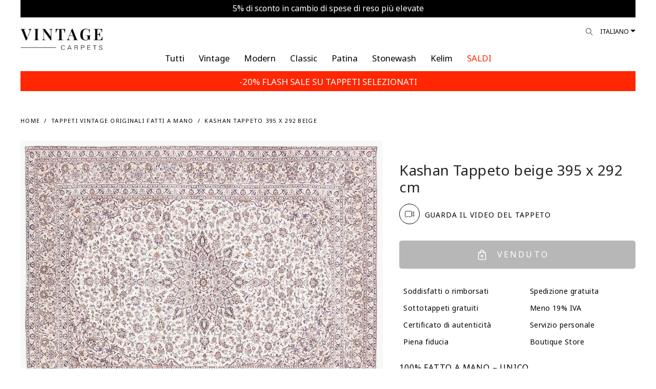

--- FILE ---
content_type: text/html; charset=utf-8
request_url: https://www.vintagecarpets.it/nain-tappeto-395x292-25793
body_size: 96092
content:
<!DOCTYPE html>
<!--[if IE]><![endif]-->
<!--[if IE 8 ]><html dir="ltr" lang="it" class="ie8"><![endif]-->
<!--[if IE 9 ]><html dir="ltr" lang="it" class="ie9"><![endif]-->
<!--[if (gt IE 9)|!(IE)]><!-->
<html dir="ltr" lang="it">
<!--<![endif]-->
<head>
	<meta charset="UTF-8"/>
    <meta name="viewport" content="width=device-width, initial-scale=1.0, maximum-scale=1.0, user-scalable=no, shrink-to-fit=no"/>
	<meta name="format-detection" content="telephone=no">
    <meta http-equiv="X-UA-Compatible" content="IE=edge">
    <meta name="robots" content="index, follow">
    
    <title>Kashan Tappeto 395 x 292</title>
    <base href="https://www.vintagecarpets.it/"/>
                        <meta property="og:title" content="Kashan Tappeto 395 x 292"/>
            <meta property="og:description" content=""/>
            <meta property="og:site_name" content="TAPPETI VINTAGE"/>
            <meta property="og:type" content="product"/>
            <meta property="og:image" content="https://www.vintagecarpets.com/image/cache/catalog/25520-26337/Vintage-perserteppich-25793-rot-1500x1950.jpg"/>
            <meta property="og:image:width" content="1500"/>
            <meta property="og:image:height" content="1950"/>
            <meta property="og:url" content="https://www.vintagecarpets.it/nain-tappeto-395x292-25793"/>
            <meta property="fb:app_id" content="364578584129977"/>
        
    <meta name="p:domain_verify" content="bb158c0de07fd482082c458f502da21f"/>
     
    <link rel="preconnect" href="https://fonts.googleapis.com">
	<link rel="preconnect" href="https://fonts.gstatic.com" crossorigin>
	<link href="https://fonts.googleapis.com/css2?family=Noto+Sans+Khojki&display=swap" rel="stylesheet">
    <link href="catalog/view/theme/vc/assets/css/custom.css?v=260131085121" rel="stylesheet">
    <link href="catalog/view/theme/vc/assets/css/update_style.css?v=260131085121" rel="stylesheet">
        <link href="catalog/view/javascript/A.easyzoom,,_easyzoom.css,,qv==1.2+jquery,,_swiper,,_css,,_swiper.min.css+jquery,,_swiper,,_css,,_opencart.css+jquery,,_magnific,,_magnific-popup.css+jquery,,_datetimepicker,,_bootstrap-datetimepicker.min.css,Mcc.IlZ658n7ah.css.pagespeed.cf.gYpdD4a8FS.css" type="text/css" rel="stylesheet" media="screen"/>
        
        
        
        
    	<script data-rocket-src="https://cdnjs.cloudflare.com/ajax/libs/jquery/3.3.1/jquery.min.js" type="text/rocketscript"></script>
	<script crossorigin="anonymous" data-search-pseudo-elements data-rocket-src="https://kit.fontawesome.com/1f94a9ac53.js" type="text/rocketscript"></script>
        <script data-rocket-src="catalog/view/javascript/easyzoom/easyzoom.js?v=1.2" type="text/rocketscript"></script>
        <script data-rocket-src="catalog/view/javascript/jquery/swiper/js/swiper.jquery.js" type="text/rocketscript"></script>
        <script data-rocket-src="catalog/view/javascript/jquery/magnific/jquery.magnific-popup.min.js" type="text/rocketscript"></script>
        <script data-rocket-src="catalog/view/javascript/jquery/datetimepicker/moment/moment.min.js" type="text/rocketscript"></script>
        <script data-rocket-src="catalog/view/javascript/jquery/datetimepicker/moment/moment-with-locales.min.js" type="text/rocketscript"></script>
        <script data-rocket-src="catalog/view/javascript/jquery/datetimepicker/bootstrap-datetimepicker.min.js" type="text/rocketscript"></script>
            <link href="https://www.vintagecarpets.it/nain-tappeto-395x292-25793" rel="canonical"/>
        <link href="https://www.vintagecarpets.it/image/catalog/xfavicon.png.pagespeed.ic.w5UULt6eBp.webp" rel="icon"/>
        <link href="image/icons/xapple-touch-icon.png.pagespeed.ic.oiUSG8Ejbp.webp" rel="apple-touch-icon"/>
    <link href="image/icons/xapple-touch-icon-152x152.png.pagespeed.ic.huuokZwWRT.webp" rel="apple-touch-icon" sizes="152x152"/>
    <link href="image/icons/xapple-touch-icon-167x167.png.pagespeed.ic.AUUdl5voD4.webp" rel="apple-touch-icon" sizes="167x167"/>
    <link href="image/icons/xapple-touch-icon-180x180.png.pagespeed.ic.OWJFEuYQna.webp" rel="apple-touch-icon" sizes="180x180"/>
    <link href="image/icons/xicon-hires.png.pagespeed.ic.xm5BaneR9R.webp" rel="icon" sizes="192x192"/>
    <link href="image/icons/xicon-normal.png.pagespeed.ic.a-ePmtU4tn.webp" rel="icon" sizes="128x128"/>
    			<!-- Google Tag Manager -->
	<script type="text/rocketscript">(function(w,d,s,l,i){w[l]=w[l]||[];w[l].push({'gtm.start':
	new Date().getTime(),event:'gtm.js'});var f=d.getElementsByTagName(s)[0],
	j=d.createElement(s),dl=l!='dataLayer'?'&l='+l:'';j.async=true;j.src=
	'https://www.googletagmanager.com/gtm.js?id='+i+dl;f.parentNode.insertBefore(j,f);
	})(window,document,'script','dataLayer','GTM-NF74TK');</script>
	<!-- End Google Tag Manager -->
	<!-- Google tag (gtag.js) -->
	<script async data-rocket-src="https://www.googletagmanager.com/gtag/js?id=G-5TK09E2DJQ" type="text/rocketscript"></script>
	<script type="text/rocketscript">
		window.dataLayer = window.dataLayer || [];
		function gtag(){dataLayer.push(arguments);}
		gtag('js', new Date());

		gtag('config', 'G-5TK09E2DJQ');
		gtag('config', 'AW-806733414');
	</script>
	    <!-- Facebook Domain Verification-->
    <meta name="facebook-domain-verification" content="a9o7t4v3qe7dgwprzwy8hbv5jk0z3v">
	<script type="text/rocketscript">!function(C,oo,k,ie,b,o,t){
		let a=C.scripts[0],c="en",d=C.createElement(ie),
		e=[/^\/([a-z]{2})([_-][a-z]{2})?(\/.*)?/g.exec(k),/^([a-z]{2})\./.exec(oo),
		/\.([a-z]{2,})$/.exec(oo)],f={at:"de",au:c,ca:c,cz:"cs",dk:"da",ee:"et",no:"nb",se:
		"sv",uk:c},g=0;for(g of e){e=g?g[1]:t;if(g)break}e=e.length!=2?t:e;e=f[e]?f[e]:e;d.
		id=b;d.src="https://consent.cookiebot.com/uc.js";d.dataset.cbid=o;d.dataset.
		culture=e;d.async=!0;a.parentNode.insertBefore(d,a)}(document,location.hostname,
		location.pathname,"script","Cookiebot","b71e17f8-7818-438a-a51d-dd3317b78ac4","it")
	</script>
	<!-- anees - moved scripts from footer.twig -->
	<script data-rocket-src="catalog/view/theme/vc/assets/js/popper.min.js" type="text/rocketscript"></script>
    <script data-rocket-src="catalog/view/theme/vc/assets/js/bootstrap.min.js" type="text/rocketscript"></script>
    <script data-rocket-src="catalog/view/theme/vc/assets/plugins/mmenu/mmenu.js" type="text/rocketscript"></script>
	<script data-rocket-src="catalog/view/javascript/common.js?v=6.03" type="text/rocketscript"></script>
	
</head>
<body class="loipon product_product">
	<!-- Google Tag Manager (noscript) -->
	<noscript><iframe data-src="https://www.googletagmanager.com/ns.html?id=GTM-NF74TK" height="0" width="0" style="display:none;visibility:hidden"></iframe></iframe></noscript>
	<!-- End Google Tag Manager (noscript) -->
	<div id="my-page">
				<div class="container-fluid">
		<div class="topbar_info_msg" style="width: 100%; padding: 0px; font-size: 16px; line-height: 16px; text-align: center; position: relative;">
			<div class="swiper-viewport" style="background: transparent;">
				<div id="slideshow_topbar_info" class="swiper-container">
					<div class="swiper-wrapper">
											<div class="swiper-slide text-center" style="background: #000000; padding: 6px 0px 12px; color: #ffffff; text-align: center;">
															<a class="topbar_msg agree2" style="color:#ffffff;" href="index.php?route=information/information/agree&amp;information_id=50">
									5% di sconto in cambio di spese di reso più elevate <i class="fa fa-angle-down"></i>
								</a>
													</div>
										</div>
				</div>
			</div>
			
						
		</div>
		
	</div>

<script type="text/rocketscript">
$('document').ready(function() {
	new Swiper('#slideshow_topbar_info', {
		speed: 500,
		effect: 'fade',
		navigation: {
			nextEl: '',
			prevEl: '',
		},
		autoplay: {
			delay: 3000,
		},
	});
});
</script>
		<header class="header2">
            <div class="header-fluid container-fluid">
            	<div class="header-wrap">
                    <div class="row">
        	            <div class="col">
														<div class="logo" style="max-width: 160px; width: 160px; top: 15px">
							                                <div class="logo-img">
                                    <a href="https://www.vintagecarpets.it/" title="TAPPETO VINTAGE">
                                                                                    <!--<img alt="TAPPETI VINTAGE" class="img-fluid"  src="data:image/svg+xml,%3Csvg xmlns=%27http://www.w3.org/2000/svg%27 viewBox=%270 0 1 1%27%3E%3C/svg%3E" data-src="image/catalog/src/vintagecarpets-logo.svg"  width="96" height="96" />-->
                                            <img alt="TAPPETI VINTAGE" class="img-fluid" src="data:image/svg+xml,%3Csvg xmlns=%27http://www.w3.org/2000/svg%27 viewBox=%270 0 1 1%27%3E%3C/svg%3E" data-src="image/catalog/xVintage-Carpet-Logo24.png.pagespeed.ic.BIsE6tUZQE.webp" width="225" height="53" style="height: auto;"/>
                                                                            </a>
                                </div>
                            </div>
                            <script type="application/ld+json">{"@context":"http:\/\/schema.org","@type":"Organization","url":"https:\/\/www.vintagecarpets.it\/","sameAs":null,"@id":"#organization","name":"TAPPETI VINTAGE","logo":"https:\/\/www.vintagecarpets.it\/image\/catalog\/src\/vintagecarpets-logo.png"} </script>
                        </div>
        	                    	            <div class="col d-none d-lg-block">
                            <div class="languages float-right">
								<form action="https://www.vintagecarpets.it/index.php?route=common/language/language" method="post" enctype="multipart/form-data">
									<div class="btn-group">
										<button class="btn btn-link dropdown-toggle" data-toggle="dropdown" data-display="static" aria-haspopup="true" aria-expanded="false">Italiano</button>
										<ul class="dropdown-menu dropdown-menu-right">
											<li><button class="btn btn-link btn-block language-select" type="button" name="no-nb"> Norwegian</button></li>
											<li><button class="btn btn-link btn-block language-select" type="button" name="fi-fi"> Finnish</button></li>
											<li><button class="btn btn-link btn-block language-select" type="button" name="da-dk"> Dansk</button></li>
											<li><button class="btn btn-link btn-block language-select" type="button" name="it-it"> Italiano</button></li>
											<li><button class="btn btn-link btn-block language-select" type="button" name="nl-nl"> Nederlands</button></li>
											<li><button class="btn btn-link btn-block language-select" type="button" name="fr-fr"> Français</button></li>
											<li><button class="btn btn-link btn-block language-select" type="button" name="sv-se"> Svenska</button></li>
											<li><button class="btn btn-link btn-block language-select" type="button" name="es-es"> Español</button></li>
											<li><button class="btn btn-link btn-block language-select" type="button" name="de-de"> Deutsch</button></li>
											<li><button class="btn btn-link btn-block language-select" type="button" name="en-gb"> English</button></li>
										</ul>
									</div>
									<input type="hidden" name="code" value=""/>
									<input type="hidden" name="redirect" value="product/product+&product_id=28981"/>
								</form>
							</div>

                            <div class="nav-icons float-right position-relative">
                                <div id="search_icon">
                                    <a href="#" id="desktop_menu_link"><img src="data:image/svg+xml,%3Csvg xmlns=%27http://www.w3.org/2000/svg%27 viewBox=%270 0 1 1%27%3E%3C/svg%3E" data-src="catalog/view/theme/vc/image/lnr-magnifier.svg" width="14" height="14" class="lnr-magnifier-icon"/></a>
																											                                </div>
                            </div>
        	            </div>
        	        </div>
        	        <div class="row main_nav">
        	            <div class="col-lg-1"></div>
        	            <div class="main_nav_wrap col-lg-10">
        	                <ul class="nav justify-content-center level-1" itemscope itemtype="http://www.schema.org/SiteNavigationElement">
                                																<li class="nav-item level-1_item " itemprop="name">
									<a href="https://www.vintagecarpets.it/Tutte-categorie-tappeti-fatti-a-mano" itemprop="url" class="nav-link">
										<span class="level-1_link-text" style="color: #000000 !important;">Tutti</span>
									</a>
								</li>
																<li class="nav-item level-1_item " itemprop="name">
									<a href="https://www.vintagecarpets.it/tappeti-vintage" itemprop="url" class="nav-link">
										<span class="level-1_link-text" style="color: #000000 !important;">Vintage</span>
									</a>
								</li>
																<li class="nav-item level-1_item " itemprop="name">
									<a href="https://www.vintagecarpets.it/modern" itemprop="url" class="nav-link">
										<span class="level-1_link-text" style="color: #000000 !important;">Modern</span>
									</a>
								</li>
																<li class="nav-item level-1_item " itemprop="name">
									<a href="https://www.vintagecarpets.it/classic" itemprop="url" class="nav-link">
										<span class="level-1_link-text" style="color: #000000 !important;">Classic</span>
									</a>
								</li>
																<li class="nav-item level-1_item " itemprop="name">
									<a href="https://www.vintagecarpets.it/index.php?route=product/category&amp;path=132" itemprop="url" class="nav-link">
										<span class="level-1_link-text" style="color: #000000 !important;">Patina</span>
									</a>
								</li>
																<li class="nav-item level-1_item " itemprop="name">
									<a href="https://www.vintagecarpets.it/tappeti-persiani-retro.html" itemprop="url" class="nav-link">
										<span class="level-1_link-text" style="color: #000000 !important;">Stonewash</span>
									</a>
								</li>
																<li class="nav-item level-1_item " itemprop="name">
									<a href="https://www.vintagecarpets.it/kilim" itemprop="url" class="nav-link">
										<span class="level-1_link-text" style="color: #000000 !important;">Kelim</span>
									</a>
								</li>
																<li class="nav-item level-1_item clearance" itemprop="name">
									<a href="https://www.vintagecarpets.it/tappeti-vintage-economici" itemprop="url" class="nav-link">
										<span class="level-1_link-text" style="color: #ff2600 !important;">SALDI</span>
									</a>
								</li>
								                            </ul>
        	            </div>
        	            <div class="col-lg-1 text-right text-right-col pr-0 pl-0">
														                            <div class="mmenu-trigger-wrap">
								<a href="#main-nav" id="mmenu-trigger">
                                                                            <span><!--Menù--> <i class="fal fa-bars ml-2"></i></span>
                                                                    </a>
                            </div>
        	            </div>
        	        </div>
        		</div>
            	
            </div>
        </header>
				<div class="container-fluid">
		<div class="announcement_bar" style="width: 100%; padding: 0px; text-align: center; position: relative;">
			<div class="swiper-viewport" style="background: transparent;">
				<div id="slideshow_announcement" class="swiper-container">
					<div class="swiper-wrapper">
											<div class="swiper-slide text-center" style="background: #ff2600; padding: 8px 0px; text-align: center;">
																							<a class="agree2" style="color:#ffffff; font-size: 17px; line-height: 22px;" href="index.php?route=information/information/agree&amp;information_id=63">-20% FLASH SALE SU TAPPETI SELEZIONATI <i class="fal fa-info-circle product-view"></i></a>
																					</div>
										</div>
				</div>
			</div>
		</div>
	</div>
	<script type="text/rocketscript">
	$('document').ready(function() {
		new Swiper('#slideshow_announcement', {
			speed: 500,
			effect: 'fade',
			navigation: {
				nextEl: '',
				prevEl: '',
			},
			autoplay: {
				delay: 3000,
			},
		});
	});
	</script>

		<div class="d-none">
            <form action="https://www.vintagecarpets.it/index.php?route=common/currency/currency" method="post" enctype="multipart/form-data" id="form-currency">
                <input type="hidden" id="form-currency-code" name="code" value=""/>
                <input type="hidden" name="redirect" value="product/product+&product_id=28981"/>
            </form>
            <form action="https://www.vintagecarpets.it/index.php?route=common/language/language" method="post" enctype="multipart/form-data" id="form-language">
                <input type="hidden" id="form-language-code" name="code" value=""/>
                <input type="hidden" name="redirect" value="product/product+&product_id=28981"/>
                <input type="hidden" name="unroute" value=""/>
            </form>
        </div>
        <div class="d-none main-menu-wrap">
            <nav id="main-nav" class="nav justify-content-center level-1">
                <ul>
																									<li class="nav-item level-1_item " itemprop="name">
						<a href="https://www.vintagecarpets.it/Tutte-categorie-tappeti-fatti-a-mano" itemprop="url" class="nav-link">
							<span class="level-1_link-text" style="color: #000000 !important;">Tutti</span>
						</a>
					</li>
										<li class="nav-item level-1_item " itemprop="name">
						<a href="https://www.vintagecarpets.it/tappeti-vintage" itemprop="url" class="nav-link">
							<span class="level-1_link-text" style="color: #000000 !important;">Vintage</span>
						</a>
					</li>
										<li class="nav-item level-1_item " itemprop="name">
						<a href="https://www.vintagecarpets.it/modern" itemprop="url" class="nav-link">
							<span class="level-1_link-text" style="color: #000000 !important;">Modern</span>
						</a>
					</li>
										<li class="nav-item level-1_item " itemprop="name">
						<a href="https://www.vintagecarpets.it/classic" itemprop="url" class="nav-link">
							<span class="level-1_link-text" style="color: #000000 !important;">Classic</span>
						</a>
					</li>
										<li class="nav-item level-1_item " itemprop="name">
						<a href="https://www.vintagecarpets.it/index.php?route=product/category&amp;path=132" itemprop="url" class="nav-link">
							<span class="level-1_link-text" style="color: #000000 !important;">Patina</span>
						</a>
					</li>
										<li class="nav-item level-1_item " itemprop="name">
						<a href="https://www.vintagecarpets.it/tappeti-persiani-retro.html" itemprop="url" class="nav-link">
							<span class="level-1_link-text" style="color: #000000 !important;">Stonewash</span>
						</a>
					</li>
										<li class="nav-item level-1_item " itemprop="name">
						<a href="https://www.vintagecarpets.it/kilim" itemprop="url" class="nav-link">
							<span class="level-1_link-text" style="color: #000000 !important;">Kelim</span>
						</a>
					</li>
										<li class="nav-item level-1_item clearance" itemprop="name">
						<a href="https://www.vintagecarpets.it/tappeti-vintage-economici" itemprop="url" class="nav-link">
							<span class="level-1_link-text" style="color: #ff2600 !important;">SALDI</span>
						</a>
					</li>
										<li><a href="index.php?route=product/search">Filtri</a></li>
                                        <li><a href="https://www.vintagecarpets.it/index.php?route=checkout/cart" id="cart_icon" data-toggle="modal" data-target="#cart">Carrello</a></li>
                    <li><a href="https://www.vintagecarpets.it/index.php?route=account/wishlist" id="wish_icon" data-toggle="modal" data-target="#cart">Preferiti</a></li>
                                        <li><a href="https://www.vintagecarpets.it/index.php?route=account/login">Il Mio Account</a></li>
                                                            <li>
                        <span>
                            <a href="https://www.vintagecarpets.it/index.php?route=account/register">Registra un Account</a> / <a href="https://www.vintagecarpets.it/index.php?route=account/login">Accedi</a>
                        </span>
                    </li>
                                        <li>
						<a href="#">Valuta (EUR)</a>
                        						<ul class="ordered-submenu">
																								<li><a href="#" onclick="$('#form-currency-code').val('AUD');$('#form-currency').submit();">AUD</a></li>
																																<li><a href="#" onclick="$('#form-currency-code').val('CHF');$('#form-currency').submit();">CHF</a></li>
																																<li><a href="#" onclick="$('#form-currency-code').val('DKK');$('#form-currency').submit();">DKK</a></li>
																							 
									<li class="order-1 active"><a href="#">EUR</a></li>
																																<li><a href="#" onclick="$('#form-currency-code').val('GBP');$('#form-currency').submit();">GBP</a></li>
																																<li><a href="#" onclick="$('#form-currency-code').val('NOK');$('#form-currency').submit();">NOK</a></li>
																																<li><a href="#" onclick="$('#form-currency-code').val('PLN');$('#form-currency').submit();">PLN</a></li>
																																<li><a href="#" onclick="$('#form-currency-code').val('SEK');$('#form-currency').submit();">SEK</a></li>
																																<li><a href="#" onclick="$('#form-currency-code').val('USD');$('#form-currency').submit();">USD</a></li>
															 
						</ul>
                                            </li>
                    <li itemprop="name"><a itemprop="url" href="https://www.vintagecarpets.it/index.php?route=information/contact">Contattaci</a></li>
                </ul>
            </nav>
        </div>
        <script type="text/rocketscript">
            $(document).ready(function() {
                $("#main-nav").mmenu({
                    extensions: [
                        "position-right"
                   ],
                    navbar: {
                        title: "My Menu",
						href: "#"
                    },
                    navbars: [
                        {
                            position: "top",
                            content: [
                                'close'
                            ]
                        },
                        {
                            position: "bottom",
                            content: [
                                "<a class='fab fa-facebook' target='_blank' href='https://www.facebook.com/vintagecarpet'></a>",
                                "<a class='fab fa-instagram' target='_blank' href='https://www.instagram.com/vintagecarpets/'></a>",
                                "<a class='fab fa-youtube' target='_blank' href='https://www.youtube.com/user/sobsie'></a>",
                                "<a class='fab fa-pinterest' target='_blank' href='https://pinterest.com/vintagecarpets'></a>"
                            ]
                        }
                    ]
                }, {
                    // configuration
                    transitionDuration: 600
                });
				
				$("#mm-0 .mm-navbar").html('<a class="mm-navbar__title" href="#">My Menu</a>');
            });
        </script>
<div id="cart-wrap">
    <div id="cart" class="modal" data-backdrop="static">
        <div class="modal-dialog" role="document">
            <div class="modal-content">
                <div class="modal-header">
                    <button type="button" id="close-cart" class="close">
                        <i class="fal fa-times"></i>
                    </button>
					<ul class="nav" id="offcanvas-tab">
						<li class="nav-item">
							<a class="nav-link active" id="offcanvas-cart-tab" href="https://www.vintagecarpets.it/checkout">
								<img src="data:image/svg+xml,%3Csvg xmlns=%27http://www.w3.org/2000/svg%27 viewBox=%270 0 1 1%27%3E%3C/svg%3E" data-src="image/catalog/src/icons/cart-icon.svg" class="img-popover" alt="CARRELLO" width="12" height="15"> <h5 class="modal-title">CARRELLO</h5>
							</a>
						</li>
						<li class="nav-item">
							<a class="nav-link" id="offcanvas-wishlist-tab" href="https://www.vintagecarpets.it/index.php?route=account/wishlist">
								<img src="data:image/svg+xml,%3Csvg xmlns=%27http://www.w3.org/2000/svg%27 viewBox=%270 0 1 1%27%3E%3C/svg%3E" data-src="image/catalog/src/icons/heart.svg" class="img-popover" alt="LISTA DESIDERI" width="15" height="15"> <h5 class="modal-title">LISTA DESIDERI</h5>
							</a>
						</li>
					</ul>
                </div>          
				<div id="offcanvas-cart" class="tab-pane"><div id="cart-container">
	<div class="modal-inner">
		<div class="modal-body">
													
						
							<div class="cart_empty">
					<i class="fal fa-empty-set"></i>
					Il carrello è vuoto!
				</div>
					</div>
		<div class="modal-footer">
							<a href="https://www.vintagecarpets.it/index.php?route=extension/quickcheckout/checkout" class="btn btn-block btn-primary disabled">Cassa</a>
					</div>
	</div>
</div>
<script type="text/rocketscript">
	
	//Extra Discount Apply
	function LeftCartExtraDiscount() {
		
		if($('#cart_vc_extra_discount').prop('checked')==true) {
			var vc_extra_discount = 1;
		} else {
			var vc_extra_discount = 0;
		}
		
		console.log('vc_extra_discount: ' + vc_extra_discount);
		
		$.ajax({
			type: 'POST',
			dataType: 'json',
			url: 'index.php?route=extension/quickcheckout/checkout/extradiscount',
			data: { vc_extra_discount : vc_extra_discount },
			beforeSend: function() {
				$('#vc_extra_discount_label').addClass('loading');
			},
			complete: function(json) {
				$('#vc_extra_discount_label').removeClass('loading');
			},
			success: function(json) {
				if (json['redirect']) {
					location = json['redirect'];
				} else {
					$('#cart-wrap #cart-container').load('index.php?route=common/cart/info .modal-inner');
				}
			}       
		});	
	}
	
	function leftCartRemove(key) {
		
		var item_name = $('#item_name' + key).val();
		var item_id = $('#item_id' + key).val();
		var price = $('#price' + key).val();
		var currency = $('#currency' + key).val();
		var discount = $('#discount' + key).val();
		var item_brand = $('#item_brand' + key).val();
		var item_category = $('#item_category' + key).val();
		var item_category2 = $('#item_category2' + key).val();
		var item_category3 = $('#item_category3' + key).val();
		var item_variant = $('#item_variant' + key).val();
		var item_list_name = $('#item_list_name' + key).val();
		var item_list_id = $('#item_list_id' + key).val();
		var sort_index = $('#index' + key).val();
		var quantity = $('#quantity' + key).val();
		
		$.ajax({
			url: 'index.php?route=checkout/cart/remove',
			type: 'post',
			data: 'key=' + key,
			dataType: 'json',
			beforeSend: function() {
				$('#cart > button').button('loading');
			},
			complete: function() {
				$('#cart > button').button('reset');
			},
			success: function(json) {
				
				// Need to set timeout otherwise it wont update the total
				setTimeout(function () {
					$('#cart > button').html('<span id="cart-total"><i class="fa fa-shopping-cart"></i> ' + json['total'] + '</span>');
				}, 100);
				if (getURLVar('route') == 'checkout/cart' || getURLVar('route') == 'checkout/checkout') {
					location = 'index.php?route=checkout/cart';
				} else {
					$('#cart-wrap #cart-container').load('index.php?route=common/cart/info .modal-inner');
				}
				
				/*GA4*/
				dataLayer.push({ ecommerce: null });
				dataLayer.push({
					event: "remove_from_cart",
					ecommerce: {
						items: [{
							item_name: item_name,
							item_id: item_id,
							currency: currency,
							price: price,
							discount: discount,
							item_brand: item_brand,
							item_category: item_category,
							item_category2: item_category2,
							item_category3: item_category3,
							item_variant: item_variant,
							item_list_name: item_list_name,
							item_list_id: item_list_id,
							index: sort_index,
							quantity: quantity
						}]
					}
				});
				
			},
			error: function(xhr, ajaxOptions, thrownError) {
				alert(thrownError + "\r\n" + xhr.statusText + "\r\n" + xhr.responseText);
			}
		});
	}
</script></div>
				<div id="offcanvas-wishlist" class="tab-pane"><div id="wish-container">
	<div class="modal-inner">
		<div class="modal-body">
						
						
						<div class="cart_empty">
				<i class="fal fa-empty-set"></i>
				La lista dei desideri è vuota!
			</div>
					</div>
		<div class="modal-footer">
							<a href="https://www.vintagecarpets.it/index.php?route=account/wishlist" class="btn btn-block btn-primary disabled">LISTA DESIDERI</a>
					</div>
		<i class="fal fa-info-circle" data-toggle="tooltip" data-html="true" data-placement="bottom" title="" data-original-title="Wir können diesen Teppich auch eine kleinere Grösse zuschneiden. Kontaktieren Sie uns mit Ihrer gewünschten Grösse."></i>
	</div>
</div>

</div>
            </div>
        </div>
    </div>
</div>
<script type="text/rocketscript">
$(document).on('click', '#desktop_menu_link', function (e) {
    e.preventDefault();
    rightSearch();
});
function rightSearch() {
    $.ajax({
        url: 'index.php?route=common/rightsearch',
        dataType: 'html',
        success: function(html) {
			$('#right_search_body').html(html);
		   
			// open modal AFTER content loads
            $('#desktop_menu').modal('show');
        },
        error: function(xhr, ajaxOptions, thrownError) {
            alert(thrownError + "\r\n" + xhr.statusText + "\r\n" + xhr.responseText);
        }
    });
}
</script>
<div id="desktop_menu" class="modal" data-backdrop="static">
    <div class="modal-dialog" role="document">
        <div class="modal-content">
			<div class="modal-header">
				<button type="button" class="close" data-dismiss="modal">&times;</button>
			</div>
			<div id="right_search_body"></div>
		</div>
	</div>
</div>

<style>.product_button-check a{cursor:pointer}.product_button-check a:hover{text-decoration:underline!important}div.model-agree2 .modal-header .close{top:42px!important;right:-3px!important}#customized_carpet .modal-body p{margin:7px 15px}@media (max-width:981px){.pswp img{max-width:none;height:auto!important}}</style>
<script data-rocket-src="https://widget.trustpilot.com/bootstrap/v5/tp.widget.bootstrap.min.js" type="text/rocketscript"></script>
<div id="common-product" class="main_container container-fluid">
    <div class="col-12 mt-4 mb-2"></div>
    <div class="category_helpers">
        <div class="row">
            <div class="col-12 col-md-6">
                <ul class="bread" itemscope itemtype="http://schema.org/BreadcrumbList">
                                            <li itemprop="itemListElement" itemscope itemtype="http://schema.org/ListItem">
                            <a href="https://www.vintagecarpets.it/" itemprop="item"><span itemprop="name">Home</span></a>
                            <meta itemprop="position" content="1"/>
                        </li>
                                            <li itemprop="itemListElement" itemscope itemtype="http://schema.org/ListItem">
                            <a href="https://www.vintagecarpets.it/tappeti-vintage" itemprop="item"><span itemprop="name">Tappeti vintage originali fatti a mano</span></a>
                            <meta itemprop="position" content="2"/>
                        </li>
                                            <li itemprop="itemListElement" itemscope itemtype="http://schema.org/ListItem">
                            <a href="https://www.vintagecarpets.it/nain-tappeto-395x292-25793" itemprop="item"><span itemprop="name">Kashan Tappeto 395 x 292 beige</span></a>
                            <meta itemprop="position" content="3"/>
                        </li>
                                    </ul>
            </div>
        </div>
    </div>
    <div id="product" class="product_single">
        <div class="product_single_wrap" itemscope="" itemtype="http://schema.org/Product">
            <div id="product_images_container" class="row">
    			                <div class="col-7misi col-12 col-lg-6">
                    <meta itemprop="image" content="https://www.vintagecarpets.com/image/cache/catalog/25520-26337/Vintage-perserteppich-25793-rot-1500x1950.jpg">
                    <meta itemprop="brand" content="Vintage Carpets">
                    <meta itemprop="sku" content="25793">
                    <meta itemprop="mpn" content="25793">
                    <div class="product_images">
                        						<div class="product_thumbnails_top" style="margin-bottom: 32px;">
							<div class="row first-row-container">
																										<figure class="col-12 col-md-12 product_additional odd">
																					<a onclick="mainImg();" class="product_thumbnail" style="cursor: pointer;" title="Kashan Tappeto  beige  395 x 292 cm" data-size="1000x1300">
												<img id="img_01" src="data:image/svg+xml,%3Csvg xmlns=%27http://www.w3.org/2000/svg%27 viewBox=%270 0 1 1%27%3E%3C/svg%3E" data-src="https://www.vintagecarpets.com/image/cache/catalog/25520-26337/Vintage-perserteppich-25793-rot-1500x1950.jpg" alt="Kashan Tappeto  beige  395 x 292 cm" width="740" height="565"/>
											</a>
																			</figure>
									
																		
															</div>
							<div class="row">
																										<div class="product_thumbnails" style="display: flex; width: 100%;">
																													<figure class="col product_additional even" style="margin: 0px;">
											<a class="product_thumbnail" href="https://www.vintagecarpets.com/image/cache/catalog/25520-26337/Vintage-perserteppich-25793_a-1500x1950.jpg" title="Kashan Tappeto  beige  395 x 292 cm" data-size="1000x1300"><img src="data:image/svg+xml,%3Csvg xmlns=%27http://www.w3.org/2000/svg%27 viewBox=%270 0 1 1%27%3E%3C/svg%3E" data-src="https://www.vintagecarpets.com/image/cache/catalog/25520-26337/Vintage-perserteppich-25793_a-1500x1950.jpg" title="Kashan Tappeto  beige  395 x 292 cm" alt="Kashan Tappeto  beige  395 x 292 cm" width="220" height="280"/></a>
										</figure>
																				<figure class="col product_additional odd" style="margin: 0px;">
											<a class="product_thumbnail" href="https://www.vintagecarpets.com/image/cache/catalog/0-10/25793-1500x1950.jpg" title="Kashan Tappeto  beige  395 x 292 cm" data-size="1000x1300"><img src="data:image/svg+xml,%3Csvg xmlns=%27http://www.w3.org/2000/svg%27 viewBox=%270 0 1 1%27%3E%3C/svg%3E" data-src="https://www.vintagecarpets.com/image/cache/catalog/0-10/25793-1500x1950.jpg" title="Kashan Tappeto  beige  395 x 292 cm" alt="Kashan Tappeto  beige  395 x 292 cm" width="220" height="280"/></a>
										</figure>
																				<figure class="col product_additional even" style="margin: 0px;">
											<a class="product_thumbnail" href="https://www.vintagecarpets.com/image/cache/catalog/25520-26337/Vintage-perserteppich-25793_b-1500x1950.jpg" title="Kashan Tappeto  beige  395 x 292 cm" data-size="1000x1300"><img src="data:image/svg+xml,%3Csvg xmlns=%27http://www.w3.org/2000/svg%27 viewBox=%270 0 1 1%27%3E%3C/svg%3E" data-src="https://www.vintagecarpets.com/image/cache/catalog/25520-26337/Vintage-perserteppich-25793_b-1500x1950.jpg" title="Kashan Tappeto  beige  395 x 292 cm" alt="Kashan Tappeto  beige  395 x 292 cm" width="220" height="280"/></a>
										</figure>
																				<figure class="col product_additional odd" style="margin: 0px;">
											<a class="product_thumbnail" href="https://www.vintagecarpets.com/image/cache/catalog/25520-26337/Vintage-perserteppich-25793_Z-1500x1950.jpg" title="Kashan Tappeto  beige  395 x 292 cm" data-size="1000x1300"><img src="data:image/svg+xml,%3Csvg xmlns=%27http://www.w3.org/2000/svg%27 viewBox=%270 0 1 1%27%3E%3C/svg%3E" data-src="https://www.vintagecarpets.com/image/cache/catalog/25520-26337/Vintage-perserteppich-25793_Z-1500x1950.jpg" title="Kashan Tappeto  beige  395 x 292 cm" alt="Kashan Tappeto  beige  395 x 292 cm" width="220" height="280"/></a>
										</figure>
																			</div>
																							</div>
						</div>
                                            </div>
					<script data-rocket-src="https://player.vimeo.com/api/player.js" type="text/rocketscript"></script>
					<script type="text/rocketscript">
						function mainImg() {
						
							html  = '<div id="modal_main_img" class="modal">';
							html += '  	<div class="modal-dialog">';
							html += '    	<div class="modal-content">';
							html += '       	<i class="fal fa-times modal-close"></i>';
							html += '      		<div class="modal-body"><img src="data:image/svg+xml,%3Csvg xmlns=%27http://www.w3.org/2000/svg%27 viewBox=%270 0 1 1%27%3E%3C/svg%3E" data-src="https://www.vintagecarpets.com/image/cache/catalog/25520-26337/Vintage-perserteppich-25793-rot-1500x1950.jpg" alt="Kashan Tappeto  beige  395 x 292 cm" width="835" height="645"/></div>';
							html += '    	</div>';
							html += '  	</div>';
							html += '</div>';
							
							$('body').append(html);
							
							$('#modal_main_img').modal('show'); 
							
							$('#modal_main_img .modal-close').click(function() {
								$('#modal_main_img').modal('hide');
							});
							
							$('#modal_main_img').on('hide.bs.modal', function (e) {
								$('#modal_main_img').remove();
							});
						}
						
						function shortVideo(short_video_id) {
							
							$('#modal-video').remove();
							
							var data =
						        '<div style="padding:130.31% 0 0 0;position:relative;">' +
						            '<iframe ' +
						                'data-src="https://player.vimeo.com/video/' + short_video_id + '?badge=0&autopause=0&player_id=0&app_id=58479" ' +
						                'frameborder="0" ' +
						                'allow="autoplay; fullscreen; picture-in-picture; clipboard-write" ' +
						                'style="position:absolute;top:0;left:0;width:100%;height:100%;" ' +
						                'title="Video" ' +
						                'loading="lazy">' +
						            '</iframe>' +
						        '</div>';
							
							console.log(data);
							
							html  = '<div id="modal-video" class="modal short_video_modal">';
							html += '  	<div class="modal-dialog">';
							html += '    	<div class="modal-content">';
							html += '       	<i class="fal fa-times modal-close"></i>';
							html += '      		<div class="modal-body">' + data + '</div>';
							html += '    	</div>';
							html += '  	</div>';
							html += '</div>';
							
							$('body').append(html);
							$('#modal-video').modal('show'); 
							
							$('#modal-video .modal-close').click(function() {
								$('#modal-video').modal('hide');
							});
							
							$('#modal-video').on('hide.bs.modal', function (e) {
								$('#modal-video').remove();
							});
						}
					</script>
					
                    <div class="product-extra-request" style="max-width: 100%">
					
												
															<!--<div class="request-text12">-->
																<a class="btn btn-default disabled" style="width: 100%;"><span>VENDUTO</span></a>
																<!--</div>-->
								
																
														
												
												
												
												
												
												
												
					</div>
					
										
					<!-- Modal -->
					<div class="modal fade" id="videoModal" tabindex="-1" role="dialog" aria-labelledby="video_label" aria-hidden="true">
						<div class="modal-dialog" role="document" style="max-width: 750px">
							<div class="modal-content">
								<div class="modal-header">
									<h5 class="modal-title" id="video_label">WhatsApp +306985998888</h5>
									<button type="button" class="close" data-dismiss="modal" aria-label="Close">
										<span aria-hidden="true">&times;</span>
									</button>
								</div>
								<div class="modal-body" id="helpline_video_modal_body">
									<iframe style="width: 100%; height: 400px;" data-src="https://www.youtube.com/embed/grK-Ek47WHs"></iframe></iframe>
								</div>
							</div>
						</div>
					</div>
					
					<script type="text/rocketscript">
						function videoPlayer() {
							//var video_frame = '<iframe style="width: 100%; height: 400px;" data-src="https://www.youtube.com/embed/grK-Ek47WHs" title="YouTube video player" frameborder="0" allow="accelerometer; autoplay; clipboard-write; encrypted-media; gyroscope; picture-in-picture" allowfullscreen></iframe></iframe>';
							
							//jQuery('#helpline_video iframe').attr('src', "https://www.youtube.com/embed/grK-Ek47WHs?rel=0"+"&autoplay=1&ytp-pause-overlay=0&showinfo=0&ecver=2")
						}
					</script>
                </div>
    			        			<script type="text/rocketscript">
            			$(window).on('load', function () {
            				$("#img_01").elevateZoom({ 
            					cursor: 'pointer', 
            					galleryActiveClass: 'active', 
            					imageCrossfade: true,
            					responsive:true,
            					lensSize:200,
            					zoomWindowWidth:$('.col-product-right').width(),
            					zoomWindowHeight:$('.product_single .product_additional').height(),
            					borderSize: 10,
            					borderColour:'#f8f8f8',
            				}); 
            			});
        			</script>
    			                <div class="col-4misi col-12 col-lg-6 col-product-right">
                    <div class="col trustpilot-container" style="padding-top: 5px; padding-bottom: 5px;">
						<!-- TrustBox widget - Micro Star -->
						<div class="header-trustpilot trustpilot-widget hidden-xs hidden-sm" data-locale="en-GB" data-template-id="5419b732fbfb950b10de65e5" data-businessunit-id="5432b80a00006400057ac266" data-style-height="24px" data-style-width="100%" data-theme="light">
							<a href="https://uk.trustpilot.com/review/vintagecarpets.com" target="_blank" style="color:#fff">Trustpilot</a>
						</div>
						<!-- End TrustBox widget -->
					</div>
					
					<!--handmade_info-->
					
                                            							<h1 class="product_name" itemprop="name">Kashan Tappeto  beige <br/>395 x 292 cm </h1>
											                    
					<!--<h2 class="handmade_info"><span></span></h2>-->
					
                    					<div class="product_video">
						
						<a id="go_to_video_new" href="https://www.vintagecarpets.it/video/nain-tappeto-395x292-25793" style="position: relative; left: 10px; border: 0px; display: block; float: left;">
							
							<span class="video-icon" style="right: 10px; border:1px solid #000; width:40px; padding:0px 10px 0px; border-radius:50%; line-height:41px; height:40px; left: auto; margin-right: 0px;"></span>
							
							<span style="width: auto;padding: 0;letter-spacing: 1px;line-height: 27px;float: left;font-size: 14px;position: relative;top: 7px;">GUARDA IL VIDEO DEL TAPPETO</span>
							
						</a>
						
						<script type="text/rocketscript">
							$(document).ready(function(){
							
								$('#go_to_video').click(function(e){
									
									e.preventDefault();
									
																			var click_id = 'video_player';
																		
									$("html, body").animate({ scrollTop: $('#' + click_id).offset().top}, 600);
									
									$('#' + click_id + ' iframe').attr('src', "https://www.youtube.com/embed/RTs0dTx-NdA?rel=0"+"&autoplay=1&ytp-pause-overlay=0&showinfo=0&ecver=2");
									
								});
							});
						</script>
					</div>
					                    <div class="clearfix" itemprop="offers" itemscope="" itemtype="http://schema.org/Offer">
						                            <meta itemprop="priceCurrency" content="EUR">
                            <meta itemprop="priceValidUntil" content="2026-12-31"/>
                            <meta itemprop="url" content="https://www.vintagecarpets.it/nain-tappeto-395x292-25793">
                                                                                                <meta itemprop="price" content="2953">
                                    
                                                    

                                					                                <link itemprop="availability" href="http://schema.org/SoldOut"/>
        						<div class="product_button">
        							<button class="btn-cart btn btn-lg btn-primary disabled" type="button">
        								<img class="icon" src="data:image/svg+xml,%3Csvg xmlns=%27http://www.w3.org/2000/svg%27 viewBox=%270 0 1 1%27%3E%3C/svg%3E" data-src="[data-uri]"/>
        								<span>VENDUTO</span>
        							</button>
                                </div>
        					        				                    </div>
					
					<div class="product_button-check">
						<div class="row">
																																																									<div class="mt-2 mb-1 col-12 col-sm-6">
													<i class="fal fa-check pr-2"></i>
													<a class="agree2" href="https://www.vintagecarpets.com/index.php?route=information/information/agree&amp;information_id=15" target="_blank">Soddisfatti o rimborsati</a>
												</div>
																																																										
											<div class="mt-2 mb-1 col-12 col-sm-6">
												<i class="fal fa-check pr-2"></i>
												<a class="agree2" href="https://www.vintagecarpets.com/index.php?route=information/information/agree&amp;information_id=16" target="_blank">Spedizione gratuita</a>
											</div>
																																															
											<div class="mt-2 mb-1 col-12 col-sm-6">
												<i class="fal fa-check pr-2"></i>
												<a class="agree2" href="https://www.vintagecarpets.com/index.php?route=information/information/agree&amp;information_id=17" target="_blank">Sottotappeti gratuiti</a>
											</div>
																																															
											<div class="mt-2 mb-1 col-12 col-sm-6">
												<i class="fal fa-check pr-2"></i>
												<a class="agree2" href="index.php?route=information/information/agree&amp;information_id=29" target="_blank">Meno 19% IVA</a>
											</div>
																																														<div class="mt-2 mb-1 col-12 col-sm-6">
											<i class="fal fa-check pr-2"></i>
											<a href="#certificate" data-target="#certificate" data-toggle="modal" title="certificate">Certificato di autenticità</a>
										</div>
																																					
											<div class="mt-2 mb-1 col-12 col-sm-6">
												<i class="fal fa-check pr-2"></i>
												<a class="agree2" href="https://www.vintagecarpets.com/index.php?route=information/information/agree&amp;information_id=19" target="_blank">Servizio personale</a>
											</div>
																																															
											<div class="mt-2 mb-1 col-12 col-sm-6">
												<i class="fal fa-check pr-2"></i>
												<a class="agree2" href="index.php?route=information/information/agree&amp;information_id=76" target="_blank">Piena fiducia</a>
											</div>
																																															
											<div class="mt-2 mb-1 col-12 col-sm-6">
												<i class="fal fa-check pr-2"></i>
												<a class="agree2" href="index.php?route=information/information/agree&amp;information_id=75" target="_blank">Boutique Store</a>
											</div>
																																								</div>
					</div>
					
										<div id="video_player_mobile" class="product_video_player col-12 d-lg-none d-xl-none" style="padding: 1px 0px; margin-top: 20px;">
												<h4>VIDEO DEL TAPPETO</h4>
						<div class="module_subtitle">I video sono più accurati delle foto.</div>
												<div class="product_video_player_wrap">
														<iframe width="400" height="225" data-src="https://www.youtube.com/embed/RTs0dTx-NdA?rel=0&ytp-pause-overlay=0&showinfo=0&ecver=2" frameborder="0" allow="accelerometer; autoplay; encrypted-media; gyroscope; picture-in-picture" allowfullscreen style="padding: 0px;"></iframe></iframe>

													</div>
					</div>
										
                    <div class="clearfix">
                        
						
												
																					<span class="text_handmade" style="text-decoration: none;bottom: 0px;width: 100%;padding: 10px 0px 0px;position: relative;top: 12px;text-align: left;">100% FATTO A MANO &ndash; UNICO</span>
								
												
												<div class="product_attributes">
							<div class="attribute_group ">
																<dl class="attribute_list row">
									<dt class="col-4 col-sm-3">Disponibilità:</dt>
									<dd class="col-8 col-sm-9">
																					<span class="badge badge-secondary">VENDUTO</span>
																			</dd>
									<dt class="col-4 col-sm-3">ID Codice:</dt><dd class="col-8 col-sm-9">25793</dd>
									<dt class="col-4 col-sm-3">Prodotto:</dt>
									<dd class="col-8 col-sm-9">Fatto a mano
																			</dd>
																			<dt class="col-4 col-sm-3">Origine:</dt><dd class="col-8 col-sm-9">Persiano</dd>
																												<dt class="col-4 col-sm-3">Tipo:</dt><dd class="col-8 col-sm-9">Classici</dd>
																		<dt class="col-4 col-sm-3">Pile:</dt><dd class="col-8 col-sm-9">Lana </dd>
									<dt class="col-4 col-sm-3">Ordito:</dt><dd class="col-8 col-sm-9">cotone</dd>
									<dt class="col-4 col-sm-3">Nodi:</dt><dd class="col-8 col-sm-9">150 000 - 300 000 nodi al m²</dd>
									<dt class="col-4 col-sm-3">Spessore:</dt><dd class="col-8 col-sm-9"><span data-t="5 - 10 mm" class="thick_block">5 - 10 mm</span></dd>
									<dt class="col-4 col-sm-3">Età:</dt><dd class="col-8 col-sm-9">5-20 anni</dd>
									
									<dt class="col-4 col-sm-3">Dimensione:</dt>
									<dd class="col-8 col-sm-9">
										<span data-l="395" class="prod_l_block">395</span> x <span data-w="292" class="prod_w_block">292</span><select style="margin-left:0.5rem;" id="cm_to_inch"><option value="cm">CM</option><option value="in">FT</option></select>
																			</dd> 
									<dt class="col-4 col-sm-3">Consegna:</dt><dd class="col-8 col-sm-9">5 - 9  giorni lavorativi</dd> 
																		<dt class="col-12 col-sm-3 product_social"><div class="social_title d-inline">CONDIVIDI:</div></dt><dd class="product_social col-12 col-sm-9">
										<a target="_blank" href="https://www.facebook.com/sharer/sharer.php?u=https%3A%2F%2Fwww.vintagecarpets.it%2Fnain-tappeto-395x292-25793"><i class="fab fa-facebook-f"></i></a>
										<a target="_blank" href="https://twitter.com/intent/tweet/?url=https%3A%2F%2Fwww.vintagecarpets.it%2Fnain-tappeto-395x292-25793"><i class="fab fa-twitter"></i></a>
										<a target="_blank" href="https://www.pinterest.com/pin/create/button/?url=https%3A%2F%2Fwww.vintagecarpets.it%2Fnain-tappeto-395x292-25793"><i class="fab fa-pinterest-p"></i></a>
										<a target="_blank" href="mailto:?subject=Vorrei che tu visitassi questo sito&amp;body=Dai un'occhiata a questo sito https%3A%2F%2Fwww.vintagecarpets.it%2Fnain-tappeto-395x292-25793" title="Share by Email"><i class="far fa-envelope"></i></a>
									</dd>
								</dl>
							</div>
						</div>
						                    </div>
                </div>
                				<div id="video_player" class="product_video_player col-12 d-sm-none d-md-none d-lg-block">
										
					<h4>VIDEO DEL TAPPETO</h4>
					<div class="module_subtitle">I video sono più accurati delle foto.</div>
											
					<div class="product_video_player_wrap">
					<!-- OR-->
											<iframe width="1200" height="675" data-src="https://www.youtube.com/embed/RTs0dTx-NdA?rel=0&ytp-pause-overlay=0&showinfo=0&ecver=2" frameborder="0" allow="accelerometer; autoplay; encrypted-media; gyroscope; picture-in-picture" allowfullscreen></iframe></iframe>

						<script type="application/ld+json">
							{
								"@context": "https://schema.org",
						    	"@type": "VideoObject",
						    	"@id": "https://www.vintagecarpets.it/nain-tappeto-395x292-25793#video_player",
						    	"name": "Kashan Tappeto  beige  395 x 292 cm",
						    	"description": "I video sono più accurati delle foto.",
						    	"thumbnailUrl": "https://img.youtube.com/vi/RTs0dTx-NdA/maxresdefault.jpg",
						    	"uploadDate": "2023-07-12T13:29:29+03:00",
						    	"contentUrl": "https://www.youtube.com/watch?v=RTs0dTx-NdA",
						    	"embedUrl": "https://www.youtube.com/embed/RTs0dTx-NdA",
						    	"isPartOf": {
						        	"@id": "https://www.vintagecarpets.it/nain-tappeto-395x292-25793#product"
						      	}
						    }
						</script>

										</div>
				</div>
                			</div>
        </div>
        <style>div#modal-agree .modal-header .close{position:absolute;right:1rem;top:1.25rem}div#modal-agree .modal-body h3{margin-top:2rem;font-family:'Playfair Display',serif;font-weight:bold}div#modal-agree .modal-body p{font-size:.9375rem;line-height:1.5rem}div#modal-agree .modal-dialog{max-width:40rem}div#modal-agree .modal-body ol{max-width:500px;margin:0 auto;margin-bottom:3rem}</style>
        <div>
						
			
			
								
					
            <div class="product_info col-12">
                <div class="row">
                    <div class="info_col col">
						<a href="#certificate" data-target="#certificate" data-toggle="modal" title="certificate">
							<div class="info_image"><img alt="handmade" src="data:image/svg+xml,%3Csvg xmlns=%27http://www.w3.org/2000/svg%27 viewBox=%270 0 1 1%27%3E%3C/svg%3E" data-src="image/catalog/src/icons/needle.svg"/></div>
							<div class="info_text">100% FATTO A MANO</div>
						</a>
                    </div>
                    <div class="info_col col">
						<a href="index.php?route=information/information&information_id=13" title="GARANZIA DI RIMBORSO">
							<div class="info_image"><img alt="free_shipping" src="data:image/svg+xml,%3Csvg xmlns=%27http://www.w3.org/2000/svg%27 viewBox=%270 0 1 1%27%3E%3C/svg%3E" data-src="image/catalog/src/icons/truck.svg"/></div>
							<div class="info_text">SPEDIZIONE GRATUITA</div>
						</a>
                    </div>
                    <div class="info_col col">
						<a href="index.php?route=information/information&information_id=13" title="GARANZIA DI RIMBORSO">
							<div class="info_image"><img alt="30_days_back" src="data:image/svg+xml,%3Csvg xmlns=%27http://www.w3.org/2000/svg%27 viewBox=%270 0 1 1%27%3E%3C/svg%3E" data-src="image/catalog/src/icons/credit-card.svg"/></div>
							<div class="info_text">GARANZIA DI RIMBORSO</div>
						</a>
                    </div>
                    <div class="info_col col">
                        <a href="#certificate" data-target="#certificate" data-toggle="modal" title="certificate">
							<div class="info_image"><img alt="certificate" src="data:image/svg+xml,%3Csvg xmlns=%27http://www.w3.org/2000/svg%27 viewBox=%270 0 1 1%27%3E%3C/svg%3E" data-src="image/catalog/src/icons/diploma.svg"/></div>
							<div class="info_text">Certificato di autenticità</div>
						</a>
                    </div>
                </div>
            </div>
        </div>
		
    </div>
</div>

<div class="pswp" tabindex="-1" role="dialog" aria-hidden="true">
    <div class="pswp__bg"></div>
    <div class="pswp__scroll-wrap">
        <div class="pswp__container">
            <div class="pswp__item"></div>
            <div class="pswp__item"></div>
            <div class="pswp__item"></div>
        </div>
        <div class="pswp__ui pswp__ui--hidden">
            <div class="pswp__top-bar">
                <div class="pswp__counter"></div>
                <button class="pswp__button pswp__button--close" title="Close (Esc)"></button>
                <button class="pswp__button pswp__button--share" title="Share"></button>
                <button class="pswp__button pswp__button--fs" title="Toggle fullscreen"></button>
                <button class="pswp__button pswp__button--zoom" title="Zoom in/out"></button>
                <div class="pswp__preloader">
                    <div class="pswp__preloader__icn">
                      <div class="pswp__preloader__cut">
                        <div class="pswp__preloader__donut"></div>
                      </div>
                    </div>
                </div>
            </div>
            <div class="pswp__share-modal pswp__share-modal--hidden pswp__single-tap">
                <div class="pswp__share-tooltip"></div> 
            </div>
            <button class="pswp__button pswp__button--arrow--left" title="Previous (arrow left)">
            </button>
            <button class="pswp__button pswp__button--arrow--right" title="Next (arrow right)">
            </button>
            <div class="pswp__caption">
                <div class="pswp__caption__center"></div>
            </div>
        </div>
    </div>
</div>






<div class="modal" id="certificate">
	<div class="modal-dialog">
		<div class="modal-content">
			<div class="modal-header">
				<h3 class="modal-title">Kashan Tappeto  beige <br/>395 x 292 cm</h3>
				<button type="button" class="close" data-dismiss="modal">&times;</button>
			</div>
			<div class="modal-header modal-certificate">
									Questo tappeto classico e tutti i nostri tappeti tradizionali persiani sono realizzati al 100% a mano.
							</div>
			<div class="modal-body">
				<img src="data:image/svg+xml,%3Csvg xmlns=%27http://www.w3.org/2000/svg%27 viewBox=%270 0 1 1%27%3E%3C/svg%3E" data-src="https://www.vintagecarpets.com/image/cache/catalog/25520-26337/Vintage-perserteppich-25793-rot-1500x1950.jpg" title="Kashan Tappeto  beige  395 x 292 cm" alt="Kashan Tappeto  beige  395 x 292 cm"/>
			</div>
			<div class="modal-footer">
				<iframe data-src="https://www.vintagecarpets.it/nain-tappeto-395x292-25793&print=1" style="display:none;" name="printThis"></iframe></iframe>
				<button type="button" class="btn btn-primary" onclick="window.frames['printThis'].print();">PRINT</button>
			</div>
		</div>
	</div>
</div>

<!--Customised Carpets FAQ Modal-->
<div class="modal" id="cc_faq" tabindex="-1" role="dialog" aria-labelledby="cc_faq_label" aria-hidden="true">
	<div class="modal-dialog" role="document">
		<div class="modal-content">
			<div class="modal-header">
				<button type="button" class="close" data-dismiss="modal" aria-label="Close">
					<i class="fal fa-times"></i>
				</button>
				<h5 class="modal-title" id="cc_faq_label"></h5>
			</div>          
			<div class="modal-body"></div>
		</div>
	</div>
</div>

<!-- Owner Video Modal -->
<div class="modal fade" id="owner_video_modal" tabindex="-1" role="dialog" aria-labelledby="owner_video_label" aria-hidden="true">
	<div class="modal-dialog" role="document" style="max-width: 750px">
		<div class="modal-content">
			<div class="modal-header">
				<h5 class="modal-title" id="owner_video_label">Meet the owners</h5>
				<button type="button" class="close" data-dismiss="modal" aria-label="Close">
					<span aria-hidden="true">&times;</span>
				</button>
			</div>
			<div class="modal-body" id="owner_video_modal_body">
				<iframe style="width: 100%; height: 400px;" data-src="https://www.youtube.com/embed/J1kyvPeuipE"></iframe></iframe>
			</div>
		</div>
	</div>
</div>




<link rel="stylesheet" href="catalog/view/javascript/jquery/A.photoswipe,,_photoswipe.css+photoswipe,,_default-skin,,_default-skin.css+swiper,,_css,,_swiper.min.css,Mcc.YYnyRnsOsK.css.pagespeed.cf.M6c8XR3PUJ.css"/> 
 


<script data-rocket-src="catalog/view/javascript/jquery/photoswipe/photoswipe.js" type="text/rocketscript"></script> 
<script data-rocket-src="catalog/view/javascript/jquery/photoswipe/photoswipe-ui-default.js" type="text/rocketscript"></script>
<script data-rocket-src="catalog/view/javascript/jquery/photoswipe/photoswipe-product.js" type="text/rocketscript"></script> 

<script type="text/rocketscript">
	
	function carpetRequest(carpet_code) {
		$("#label_carpet_code").html(carpet_code);
		$("#request_carpet_code").val(carpet_code);
		$('#modal_carpet_request').modal('show');
	}
	
	$("form#carpet_request_form").submit(function(e) {
		e.preventDefault();
		
		var form = $(this);
		var actionUrl = form.attr('action');
		var request_form_data = form.serialize();
		
		//console.log(actionUrl);
		//console.log(request_form_data);
		
		$.ajax({
			type: "POST",
			url: actionUrl,
			data: form.serialize(),
			beforeSend: function() {
				$('#carpet_request_submit').html($('#carpet_request_submit').data('loading-text'));
			},
			complete: function() {
				$('#carpet_request_submit').html($('#carpet_request_submit').data('complete-text'));
			},
			success: function(carpet_request_id){
				if(parseInt(carpet_request_id) > 0) {
					$("form#carpet_request_form")[0].reset();
				}
			}
		});
	});
	
	//question_info
	function getQuestionModal(carpet_code) {
		$("#label_question_carpet_code").html(carpet_code);
		$("#question_carpet_code").val(carpet_code);
		$('#questionModal').modal('show');
	}
	
	$("form#carpet_question_form").submit(function(e) {
		e.preventDefault();
		
		var form = $(this);
		var actionUrl = form.attr('action');
		var request_form_data = form.serialize();
		
		$.ajax({
			type: "POST",
			url: actionUrl,
			data: form.serialize(),
			beforeSend: function() {
				$('#carpet_question_submit').html($('#carpet_question_submit').data('loading-text'));
			},
			complete: function() {
				$('#carpet_question_submit').html($('#carpet_question_submit').data('complete-text'));
			},
			success: function(carpet_request_id){
				if(parseInt(carpet_request_id) > 0) {
					$("form#carpet_question_form")[0].reset();
				}
			}
		});
	});
	
	//customisation_info
	function getCustomisation(carpet_code) {
		$("#label_customisation_carpet_code").html(carpet_code);
		$("#customisation_carpet_code").val(carpet_code);
		$('#customisationModal').modal('show');
	}
	
	$("form#carpet_customisation_form").submit(function(e) {
		e.preventDefault();
		
		var form = $(this);
		var actionUrl = form.attr('action');
		var request_form_data = form.serialize();
		
		$.ajax({
			type: "POST",
			url: actionUrl,
			data: form.serialize(),
			beforeSend: function() {
				$('#carpet_customisation_submit').html($('#carpet_customisation_submit').data('loading-text'));
			},
			complete: function() {
				$('#carpet_customisation_submit').html($('#carpet_customisation_submit').data('complete-text'));
			},
			success: function(carpet_request_id){
				if(parseInt(carpet_request_id) > 0) {
					$("form#carpet_customisation_form")[0].reset();
				}
			}
		});
	});
	
	function reservationLoginModal(product_id) {
		var login_popup_link_html = '<a href="index.php?route=account/login&product_id='+ product_id +'" class="btn btn-primary">Continua</a>';
		$("#reservation_login_popup_link").html(login_popup_link_html);
	}
	
	//Request Flash Sale
	function getFlashRequest(carpet_code) {
		$("#label_request_fs_carpet_code").html(carpet_code);
		$("#request_fs_carpet_code").val(carpet_code);
		$('#requestFLashSaleModal').modal('show');
	}
	
	$("form#carpet_request_fs_form").submit(function(e) {
		e.preventDefault();
		
		var form = $(this);
		var actionUrl = form.attr('action');
		var request_form_data = form.serialize();
		
		$.ajax({
			type: "POST",
			url: actionUrl,
			data: form.serialize(),
			beforeSend: function() {
				$('#request_fs_submit').html($('#request_fs_submit').data('loading-text'));
			},
			complete: function() {
				$('#request_fs_submit').html($('#request_fs_submit').data('complete-text'));
			},
			success: function(request_fs_id){
				if(parseInt(request_fs_id) > 0) {
					$("form#carpet_request_fs_form")[0].reset();
				}
			}
		});
	});
	
	//Request For Interior Advice
	function getInteriorAdviceModal(carpet_code) {
		$("#label_interior_advice_carpet_code").html(carpet_code);
		$("#interior_advice_carpet_code").val(carpet_code);
		$('#interior_advice_modal').modal('show');
	}
	
	$("form#carpet_interior_advice_form").submit(function(e) {
		e.preventDefault();
		
		var formData = new FormData(this);
		
		var form = $(this);
		var actionUrl = form.attr('action');
		var request_form_data = form.serialize();
		
		console.log(formData);
		
		$.ajax({
			type: "POST",
			url: actionUrl,
			data: formData,
			cache:false,
			contentType: false,
			processData: false,
			beforeSend: function() {
				$('#carpet_interior_advice_submit').html($('#carpet_interior_advice_submit').data('loading-text'));
			},
			complete: function() {
				$('#carpet_interior_advice_submit').html($('#carpet_interior_advice_submit').data('complete-text'));
			},
			success: function(request_fs_id){
				if(parseInt(request_fs_id) > 0) {
					$("form#carpet_interior_advice_form")[0].reset();
				}
			}
		});
	});
	
	//Request Reservation
	function getReservationModal(carpet_code) {
		$("#label_reservation_code").html(carpet_code);
		$("#reservation_carpet_code").val(carpet_code);
		$('#reservationModal').modal('show');
	}
	
	$("form#carpet_reservation_form").submit(function(e) {
		e.preventDefault();
		
		var form = $(this);
		var actionUrl = form.attr('action');
		var request_form_data = form.serialize();
		
		$.ajax({
			type: "POST",
			url: actionUrl,
			data: form.serialize(),
			beforeSend: function() {
				$('#carpet_reservation_submit').html($('#carpet_reservation_submit').data('loading-text'));
			},
			complete: function() {
				$('#carpet_reservation_submit').html($('#carpet_reservation_submit').data('complete-text'));
			},
			success: function(request_fs_id){
				if(parseInt(request_fs_id) > 0) {
					$("form#carpet_reservation_form")[0].reset();
				}
			}
		});
	});
	
	//Request Feedback
	function getFeedbackModal(carpet_code) {
		$("#label_feedback_code").html(carpet_code);
		$("#feedback_carpet_code").val(carpet_code);
		$('#feedbackModal').modal('show');
	}
	
	$("form#carpet_feedback_form").submit(function(e) {
		e.preventDefault();
		
		var form = $(this);
		var actionUrl = form.attr('action');
		var request_form_data = form.serialize();
		
		$.ajax({
			type: "POST",
			url: actionUrl,
			data: form.serialize(),
			beforeSend: function() {
				$('#carpet_feedback_submit').html($('#carpet_feedback_submit').data('loading-text'));
			},
			complete: function() {
				$('#carpet_feedback_submit').html($('#carpet_feedback_submit').data('complete-text'));
			},
			success: function(request_fs_id){
				if(parseInt(request_fs_id) > 0) {
					$("form#carpet_feedback_form")[0].reset();
				}
			}
		});
	});
</script>

<script type="text/rocketscript">
	
	$("#videoModal").on('hidden.bs.modal', function (e) {
		$("#helpline_video_modal_body iframe").attr("src", $("#helpline_video_modal_body iframe").attr("src"));
	});
	
	$("#owner_video_modal").on('hidden.bs.modal', function (e) {
		$("#owner_video_modal_body iframe").attr("src", $("#owner_video_modal_body iframe").attr("src"));
	});
	
</script>

<script type="text/rocketscript">
    initPhotoSwipeFromDOM('.product_main_image');
    initPhotoSwipeFromDOM('.product_images .product_thumbnails');
</script>

<script type="text/rocketscript"><!--
$('#button-cart').on('click', function() {
    $.ajax({
        url: 'index.php?route=checkout/cart/add',
        type: 'post',
        data: $('#product input[type=\'text\'], #product input[type=\'hidden\'], #product input[type=\'radio\']:checked, #product input[type=\'checkbox\']:checked, #product select, #product textarea'),
        dataType: 'json',
        beforeSend: function() {
            $('#button-cart').html($('#button-cart').data('loading-text'));
        },
        complete: function() {
            $('#button-cart').html($('#button-cart').data('complete-text'));
        },
        success: function(json) {
            $('.alert-dismissible, .text-danger').remove();
            $('.form-group').removeClass('has-error');

            if (json['error']) {
                if (json['error']['option']) {
                    for (i in json['error']['option']) {
                        var element = $('#input-option' + i.replace('_', '-'));

                        if (element.parent().hasClass('input-group')) {
                            element.parent().after('<div class="text-danger">' + json['error']['option'][i] + '</div>');
                        } else {
                            element.after('<div class="text-danger">' + json['error']['option'][i] + '</div>');
                        }
                    }
                }

                if (json['error']['recurring']) {
                    $('select[name=\'recurring_id\']').after('<div class="text-danger">' + json['error']['recurring'] + '</div>');
                }

                // Highlight any found errors
                $('.text-danger').parent().addClass('has-error');
            }

            if (json['success']) {
                
				/*GA4*/
				dataLayer.push({ ecommerce: null });
				dataLayer.push({
					event: "add_to_cart",
					ecommerce: {
						items: {"item_id":"28981","item_name":"Kashan Tappeto  beige <br\/>395 x 292 cm","currency":"EUR","discount":1266,"index":"70","item_brand":"Hand Knotted","item_category":"","item_category2":"Tutti Tappeti","item_category3":"","item_variant":"Rectangle","item_list_name":"Single Product","item_list_id":"single_product","price":4219,"quantity":"0"}
					}
				});
				
				// $('.category_helpers').after('<div class="alert alert-success alert-dismissible">' + json['success'] + '<button type="button" class="close" data-dismiss="alert">&times;</button></div>');
                
                $('#shopping_cart-total').text(json['total']);

                $('#cart-wrap #cart-container').load('index.php?route=common/cart/info .modal-inner');
				
				$('#offcanvas-cart-tab').addClass('active');
				$('#offcanvas-cart').addClass('active').addClass('show');
				
				$('#offcanvas-wishlist-tab').removeClass('active');
				$('#offcanvas-wishlist').removeClass('active').removeClass('show');
				
                setTimeout(function(){
                    $('#cart').modal('show');
                }, 200);
            }
        },
        error: function(xhr, ajaxOptions, thrownError) {
            alert(thrownError + "\r\n" + xhr.statusText + "\r\n" + xhr.responseText);
        }
    });
});


$(document).ready(function(){
	var vc_cookie = readCookie('vc_seen');
	if (!vc_cookie) {
		createCookie('vc_seen','28981',7);
	} else {
		var seen = vc_cookie.split(',');
		if (jQuery.inArray("28981", seen ) < 0) {
			seen.unshift("28981");
			seen = seen.slice(0, 7);
			createCookie('vc_seen', seen.join(), 7);
		}
	}
});
function createCookie(name,value,days) {
    var expires = "";
    if (days) {
        var date = new Date();
        date.setTime(date.getTime() + (days*24*60*60*1000));
        expires = "; expires=" + date.toUTCString();
    }
    document.cookie = name + "=" + value + expires + "; path=/";
}
function readCookie(name) {
    var nameEQ = name + "=";
    var ca = document.cookie.split(';');
    for(var i=0;i < ca.length;i++) {
        var c = ca[i];
        while (c.charAt(0)==' ') c = c.substring(1,c.length);
        if (c.indexOf(nameEQ) == 0) return c.substring(nameEQ.length,c.length);
    }
    return null;
}
function eraseCookie(name) {
    createCookie(name,"",-1);
}

//--></script> 
<script type="text/rocketscript">
	dataLayer.push({ ecommerce: null });
	dataLayer.push({
		event: "view_item",
		ecommerce: {
			items: {"item_id":"28981","item_name":"Kashan Tappeto  beige <br\/>395 x 292 cm","currency":"EUR","discount":1266,"index":"70","item_brand":"Hand Knotted","item_category":"","item_category2":"Tutti Tappeti","item_category3":"","item_variant":"Rectangle","item_list_name":"Single Product","item_list_id":"single_product","price":4219,"quantity":"0"}
		}
	});
</script>
<div id="html_content">
	<div class="container-fluid ">
		<div class="category_metas"><h3 class="module_title has-subtitle text-left" style="margin-bottom: 30px;">RECENSIONI DEI CLIENTI</h3>

<!-- TrustBox widget - Carousel -->
<div class="trustpilot-widget" data-locale="it-IT" data-template-id="53aa8912dec7e10d38f59f36" data-businessunit-id="5432b80a00006400057ac266" data-style-height="140px" data-style-width="100%" data-theme="light" data-stars="1,2,3,4,5" data-review-languages="it">
  <a href="https://it.trustpilot.com/review/vintagecarpets.com" target="_blank" rel="noopener">Trustpilot</a>
</div>
<!-- End TrustBox widget --></div>
	</div>
</div>

<div class="freephone-container"><a href="https://www.vintagecarpets.it/index.php?route=account/account">Assistenza rapida tramite WhatsApp +306985998888</a></div>
    
    <footer>
        <div class="container-fluid">
            <div class="row">
                <div class="col-3 d-none d-xl-block">
                    <div class="f_logo_img"><img alt="TAPPETI VINTAGE" src="data:image/svg+xml,%3Csvg xmlns=%27http://www.w3.org/2000/svg%27 viewBox=%270 0 1 1%27%3E%3C/svg%3E" data-src="image/catalog/src/vintagecarpets-logo-white.svg" width="190" height="160"/></div>
                    <div class="f_logo_text">FOLLOW US</div>
    				<div class="f_social">
    					<a href="https://www.facebook.com/vintagecarpet/" target="_blank"><i class="fab fa-facebook-f"></i></a>
    					<a href="https://www.youtube.com/user/sobsie" target="_blank"><i class="fab fa-youtube"></i></a>
    					<a href="https://gr.pinterest.com/vintageteppich/" target="_blank"><i class="fab fa-pinterest-p"></i></a>
    					<a href="https://www.instagram.com/vintagecarpets/" target="_blank"><i class="fab fa-instagram"></i></a>
    				</div>
                </div>
                <div class="col-12 col-xl-9">
                    <div class="row">
                        						<div class="col-12 col-sm-4 mb-3 f_showroom">
														<h5 class="f_showroom-title">Berlin SHOWROOM</h5>
							<div class="f_showroom-address"><div>Duxiana Berlin</div><div>Knesebeckstrasse 54</div><div>10719 Berlin Germany</div></div>
															<div class="f_showroom-phone">T: +49 3031802024</div>
							 
						</div>
                        						<div class="col-12 col-sm-4 mb-3 f_showroom">
														<h5 class="f_showroom-title">Athens SHOWROOM</h5>
							<div class="f_showroom-address"><div>Amir Reza</div><div>Kifissias Avenue 87</div><div>15124 Athens Greece</div></div>
															<div class="f_showroom-phone">T: +30 2106109345</div>
							 
						</div>
                        						<div class="col-12 col-sm-4 mb-3 f_showroom">
														<h5 class="f_showroom-title">Barcelona SHOWROOM</h5>
							<div class="f_showroom-address"><div>Luzio</div><div>Calle Ferran Agullo 16,</div><div>08021 Barcellona Spagna</div></div>
															<div class="f_showroom-phone">T: +34 93 209 4123</div>
							 
						</div>
                                            </div>
                    <div class="clearfix"></div>
                    <div class="row mt-5">
                        <div class="col-12 col-sm-4 mb-4 mb-md-0 d-block d-sm-none">
                            <h5>SHOWROOMS</h5>
                            <ul itemscope itemtype="http://www.schema.org/SiteNavigationElement">
                                								<li itemprop="name">
																			<a itemprop="url" href="https://www.vintagecarpets.it/Tappeti-vinatge-Berlin">Tappeti vintage Berlino</a>
									 
								</li>
                                								<li itemprop="name">
																			<a itemprop="url" href="https://www.vintagecarpets.it/cologne">Athens</a>
									 
								</li>
                                								<li itemprop="name">
																			<a itemprop="url" href="https://www.vintagecarpets.it/stuttgart">Barcellona</a>
									 
								</li>
                                                            </ul>
                        </div>
                        <div class="col-12 col-sm-4 mb-4 mb-md-0">
                            <h5>CATEGORIE</h5>
                            <ul itemscope itemtype="http://www.schema.org/SiteNavigationElement">
                                								<li itemprop="name"><a itemprop="url" href="https://www.vintagecarpets.it/tappeti-vintage">Vintage</a></li>
																<li itemprop="name"><a itemprop="url" href="https://www.vintagecarpets.it/modern">Modern</a></li>
																<li itemprop="name"><a itemprop="url" href="https://www.vintagecarpets.it/classic">Classic</a></li>
																<li itemprop="name"><a itemprop="url" href="https://www.vintagecarpets.it/index.php?route=product/category&amp;path=132">Patina</a></li>
																<li itemprop="name"><a itemprop="url" href="https://www.vintagecarpets.it/tappeti-vintage-economici">SALDI</a></li>
								                            </ul>
                        </div>
                        <div class="col-12 col-sm-4 mb-4 mb-md-0">
                            <h5>Informazioni</h5>
                            <ul itemscope itemtype="http://www.schema.org/SiteNavigationElement">
                                                                    <li itemprop="name"><a itemprop="url" href="https://www.vintagecarpets.it/chi-siamo.html">Chi Siamo</a></li>
                                                                    <li itemprop="name"><a itemprop="url" href="https://www.vintagecarpets.it/perche-noi.html">Domande</a></li>
                                                                    <li itemprop="name"><a itemprop="url" href="https://www.vintagecarpets.it/ispirazione">Ispirazione</a></li>
                                                                    <li itemprop="name"><a itemprop="url" href="https://www.vintagecarpets.it/Informazioni-sui-tappeti-vintage">Guida per l'acquirente</a></li>
                                                                    <li itemprop="name"><a itemprop="url" href="https://www.vintagecarpets.it/blog">Blogs</a></li>
                                                            </ul>
                        </div>
                        <div class="col-12 col-sm-4 mb-4 mb-md-0">
                            <h5>SERVIZI</h5>
                            <ul itemscope itemtype="http://www.schema.org/SiteNavigationElement">
                                                                    <li itemprop="name"><a itemprop="url" href="https://www.vintagecarpets.it/index.php?route=information/contact">Contattaci</a></li>
                                                                    <li itemprop="name"><a itemprop="url" href="https://www.vintagecarpets.it/rimborsi">Rimborsi</a></li>
                                                                    <li itemprop="name"><a itemprop="url" href="https://www.vintagecarpets.it/impressum-it">Impressum</a></li>
                                                                    <li itemprop="name"><a itemprop="url" href="https://www.vintagecarpets.it/vita-privata">Politica sulla Privacy</a></li>
                                                                    <li itemprop="name"><a itemprop="url" href="https://www.vintagecarpets.it/termini-e-condizioni">Termini e condizioni</a></li>
                                                            </ul>
                        </div>
                    </div>
                </div>
            </div>
        </div>
    </footer>
    <div class="footer-copyright-wrap">
    	<div class="footer-copyright container-fluid"> 
    		<div class="row">
    			<div class="footer-copy-col col-xl-12 col-12 justify-content-center text-center text-xl-left">
    				© 2026 Vintage Carpets - Tutti i diritti riservati
    			</div>
    			<div class="footer-copy-col footer-copy-col-center justify-content-center col-xl-12 col-12 pb-2 pt-3" style="display:none!important;">
											<img src="data:image/svg+xml,%3Csvg xmlns=%27http://www.w3.org/2000/svg%27 viewBox=%270 0 1 1%27%3E%3C/svg%3E" data-src="image/catalog/src/infos/xcredits_all.png.pagespeed.ic.-dVMk_vNnE.webp" alt="Credit Icon" title="Credit Icon">
									</div>
    			
    		</div>
    	</div>
    </div>
	
    	
	<a href="javascript:" id="return-to-top"><i class="fal fa-chevron-up"></i></i></a>

    	
		
		
	<!-- Login Modal -->
	<div class="modal fade" id="loginModal" tabindex="-1" role="dialog" aria-labelledby="loginModalLabel" aria-hidden="true">
		<div class="modal-dialog" role="document" style="margin: 4rem auto;">
			<div class="modal-content">
				<div class="modal-header">
				<h5 class="modal-title" id="loginModalLabel">Registrati / Accedi</h5>
				<button type="button" class="close" data-dismiss="modal" aria-label="Close">
				  <span aria-hidden="true">&times;</span>
				</button>
				</div>
				<div class="modal-body" style="padding: 50px 15px; text-align: center; font-size: 20px;">
					<p>Si prega di registrarsi per guardare i video<br></p>
					<div id="login_popup_link" class="col-sm-12 text-center">
						<a href="index.php?route=account/login" class="btn btn-primary">Continua</a>
					</div>
				</div>
				<div class="modal-footer" style="display: none">
					<button type="button" class="btn btn-secondary" data-dismiss="modal">Close</button>
					<button type="button" class="btn btn-primary">Save changes</button>
				</div>
			</div>
		</div>
	</div>
	
    <script>//<![CDATA[
(function(){var rocket_delay_script=function(){var triggered=false;var events=["keydown","mousemove","touchmove","touchstart","touchend","wheel"];function loadScripts(){if(triggered)return;triggered=true;var scripts=document.querySelectorAll('script[type="text/rocketscript"]');var scriptArray=Array.from(scripts);function loadNext(){if(scriptArray.length===0)return;var script=scriptArray.shift();var newScript=document.createElement('script');Array.from(script.attributes).forEach(function(attr){if(attr.name!=='type'){newScript.setAttribute(attr.name,attr.value);}});if(script.hasAttribute('data-rocket-src')){newScript.setAttribute('src',script.getAttribute('data-rocket-src'));newScript.removeAttribute('data-rocket-src');newScript.async=false;newScript.onload=function(){loadNext();};newScript.onerror=function(){loadNext();};script.parentNode.replaceChild(newScript,script);}else{if(script.innerHTML){newScript.innerHTML=script.innerHTML;}script.parentNode.replaceChild(newScript,script);loadNext();}}loadNext();events.forEach(function(event){window.removeEventListener(event,loadScripts);});}events.forEach(function(event){window.addEventListener(event,loadScripts,{passive:true});});setTimeout(loadScripts,10000);};rocket_delay_script();})();
//]]></script><script defer>//<![CDATA[
(function(){var rocket_lazyload=function(){var images=document.querySelectorAll('img[data-src], iframe[data-src]');if("IntersectionObserver"in window){var observer=new IntersectionObserver(function(entries,observer){entries.forEach(function(entry){if(entry.isIntersecting){var img=entry.target;if(img.getAttribute('data-src')){img.src=img.getAttribute('data-src');img.removeAttribute('data-src');}if(img.getAttribute('data-srcset')){img.srcset=img.getAttribute('data-srcset');img.removeAttribute('data-srcset');}observer.unobserve(img);}});});images.forEach(function(img){observer.observe(img);});}else{images.forEach(function(img){if(img.getAttribute('data-src')){img.src=img.getAttribute('data-src');}});}};document.addEventListener("DOMContentLoaded",rocket_lazyload);})();
//]]></script></body>
		
		
	     <script type="text/rocketscript">
        (function(i,s,o,g,r,a,m){i['GoogleAnalyticsObject']=r;i[r]=i[r]||function(){
        (i[r].q=i[r].q||[]).push(arguments)},i[r].l=1*new Date();a=s.createElement(o),
        m=s.getElementsByTagName(o)[0];a.async=1;a.src=g;m.parentNode.insertBefore(a,m)
        })(window,document,'script','https://www.google-analytics.com/analytics.js','ga');

        ga('create', 'UA-30669201-1', 'auto');
        ga('send', 'pageview');
        ga('require', 'ec');
    </script>

    <!-- Facebook Pixel Code -->
    <script type="text/rocketscript">
        !function(f,b,e,v,n,t,s)
        {if(f.fbq)return;n=f.fbq=function(){n.callMethod?
        n.callMethod.apply(n,arguments):n.queue.push(arguments)};
        if(!f._fbq)f._fbq=n;n.push=n;n.loaded=!0;n.version='2.0';
        n.queue=[];t=b.createElement(e);t.async=!0;
        t.src=v;s=b.getElementsByTagName(e)[0];
        s.parentNode.insertBefore(t,s)}(window,document,'script',
        'https://connect.facebook.net/en_US/fbevents.js');
        fbq('init', '454568848045390'); 
        fbq('track', 'PageView');
    </script>
    <noscript>
    <img height="1" width="1" src="data:image/svg+xml,%3Csvg xmlns=%27http://www.w3.org/2000/svg%27 viewBox=%270 0 1 1%27%3E%3C/svg%3E" data-src="https://www.facebook.com/tr?id=454568848045390&ev=PageView&noscript=1" alt="FB Tracking"/>
    </noscript>
    <!-- End Facebook Pixel Code -->

    	
    
	
		
	<script type="text/rocketscript">
		// Validate Coupon
		$(document).on('click', '#side-button-coupon', function() {
			
			$('#side-coupon-success').html('');	
			
			var coupon_value = $('input[name=\'side_coupon\']').val();
			
			if(coupon_value=='') {
				
				var error_html = '<div class="alert alert-danger" style="padding: 7px 15px; font-size: 14px;">Gutscheincode ist ungültig! <button type="button" class="close" data-dismiss="alert">&times;</button></div>';				
				
				$('#side-coupon-success').html(error_html);
				
			} else {
			
				$.ajax({
					url: 'index.php?route=extension/quickcheckout/voucher/validateCoupon',
					type: 'post',
					data: { coupon : coupon_value },
					dataType: 'json',
					cache: false,
					beforeSend: function() {
						$('#side-button-coupon').prop('disabled', true);
						$('#side-button-coupon').after('<i class="far fa-spinner fa-spin"></i>');
					},
					complete: function() {
						$('#side-button-coupon').prop('disabled', false);
						$('#side-coupon-content .fa-spinner').remove();
					},
					success: function(json) {
						
						$('.alert').remove();
						
						if (json['success']) {
						
							var error_html = '<div class="alert alert-success" style="padding: 7px 15px; font-size: 14px; background: #4cb64c;border-color: #4cb64c;color: #fff;"><i class="fa fa-check-circle"></i> Erfolg: Guscheincode-Rabatt wurde angewendet! <button type="button" class="close" data-dismiss="alert">&times;</button></div>';
							
							$('#side-coupon-success').html(error_html);
							
							$('#cart-wrap #cart-container').load('index.php?route=common/cart/info .modal-inner');
							
						} else if (json['error']) {
						
							var error_html = '<div class="alert alert-danger" style="padding: 7px 15px; font-size: 14px;">' + json['error']['warning'] + ' <button type="button" class="close" data-dismiss="alert">&times;</button></div>';
							
							$('#side-coupon-success').html(error_html);
						}
					},
				});
			}
		});
		
		$("#cookie_close").click(function(){
			Cookies.set("VINTAGECC", Date.now(), { expires: 30 });
			$("#cookieWrap").fadeOut(600);
			$("#cookieWrap").remove();
		});
		
		function loginModal(product_id) {
			var login_popup_link_html = '<a href="index.php?route=account/login&product_id='+ product_id +'" class="btn btn-primary">Continua</a>';
			$("#login_popup_link").html(login_popup_link_html);
		}
		
		/*
		var countryArray = {"AX":"Aaland Islands","AF":"Afghanistan","AL":"Albania","DZ":"Algeria","AS":"American Samoa","AD":"Andorra","AO":"Angola","AI":"Anguilla","AQ":"Antarctica","AG":"Antigua and Barbuda","AR":"Argentina","AM":"Armenia","AW":"Aruba","AC":"Ascension Island (British)","AU":"Australia","AT":"Austria","AZ":"Azerbaijan","BS":"Bahamas","BH":"Bahrain","BD":"Bangladesh","BB":"Barbados","BY":"Belarus","BE":"Belgium","BZ":"Belize","BJ":"Benin","BM":"Bermuda","BT":"Bhutan","BO":"Bolivia","BQ":"Bonaire, Sint Eustatius and Saba","BA":"Bosnia and Herzegovina","BW":"Botswana","BV":"Bouvet Island","BR":"Brazil","IO":"British Indian Ocean Territory","BN":"Brunei Darussalam","BG":"Bulgaria","BF":"Burkina Faso","BI":"Burundi","KH":"Cambodia","CM":"Cameroon","CA":"Canada","IC":"Canary Islands","CV":"Cape Verde","KY":"Cayman Islands","CF":"Central African Republic","TD":"Chad","CL":"Chile","CN":"China","CX":"Christmas Island","CC":"Cocos (Keeling) Islands","CO":"Colombia","KM":"Comoros","CG":"Congo","CK":"Cook Islands","CR":"Costa Rica","CI":"Cote D'Ivoire","HR":"Croatia","CU":"Cuba","CW":"Curacao","CY":"Cyprus","CZ":"Czech Republic","CD":"Democratic Republic of Congo","DK":"Denmark","DJ":"Djibouti","DM":"Dominica","DO":"Dominican Republic","TL":"East Timor","EC":"Ecuador","EG":"Egypt","SV":"El Salvador","GQ":"Equatorial Guinea","ER":"Eritrea","EE":"Estonia","ET":"Ethiopia","FK":"Falkland Islands (Malvinas)","FO":"Faroe Islands","FJ":"Fiji","FI":"Finland","FR":"France, Metropolitan","GF":"French Guiana","PF":"French Polynesia","TF":"French Southern Territories","MK":"FYROM","GA":"Gabon","GM":"Gambia","GE":"Georgia","DE":"Germany","GH":"Ghana","GI":"Gibraltar","GR":"Greece","GL":"Greenland","GD":"Grenada","GP":"Guadeloupe","GU":"Guam","GT":"Guatemala","GG":"Guernsey","GN":"Guinea","GW":"Guinea-Bissau","GY":"Guyana","HT":"Haiti","HM":"Heard and Mc Donald Islands","HN":"Honduras","HK":"Hong Kong","HU":"Hungary","IS":"Iceland","IN":"India","ID":"Indonesia","IR":"Iran (Islamic Republic of)","IQ":"Iraq","IE":"Ireland","IM":"Isle of Man","IL":"Israel","IT":"Italy","JM":"Jamaica","JP":"Japan","JE":"Jersey","JO":"Jordan","KZ":"Kazakhstan","KE":"Kenya","KI":"Kiribati","XK":"Kosovo, Republic of","KW":"Kuwait","KG":"Kyrgyzstan","LA":"Lao People's Democratic Republic","LV":"Latvia","LB":"Lebanon","LS":"Lesotho","LR":"Liberia","LY":"Libyan Arab Jamahiriya","LI":"Liechtenstein","LT":"Lithuania","LU":"Luxembourg","MO":"Macau","MG":"Madagascar","MW":"Malawi","MY":"Malaysia","MV":"Maldives","ML":"Mali","MT":"Malta","MH":"Marshall Islands","MQ":"Martinique","MR":"Mauritania","MU":"Mauritius","YT":"Mayotte","MX":"Mexico","FM":"Micronesia, Federated States of","MD":"Moldova, Republic of","MC":"Monaco","MN":"Mongolia","ME":"Montenegro","MS":"Montserrat","MA":"Morocco","MZ":"Mozambique","MM":"Myanmar","NA":"Namibia","NR":"Nauru","NP":"Nepal","NL":"Netherlands","AN":"Netherlands Antilles","NC":"New Caledonia","NZ":"New Zealand","NI":"Nicaragua","NE":"Niger","NG":"Nigeria","NU":"Niue","NF":"Norfolk Island","KP":"North Korea","MP":"Northern Mariana Islands","NO":"Norway","OM":"Oman","PK":"Pakistan","PW":"Palau","PS":"Palestinian Territory, Occupied","PA":"Panama","PG":"Papua New Guinea","PY":"Paraguay","PE":"Peru","PH":"Philippines","PN":"Pitcairn","PL":"Poland","PT":"Portugal","PR":"Puerto Rico","QA":"Qatar","RE":"Reunion","RO":"Romania","RU":"Russian Federation","RW":"Rwanda","KN":"Saint Kitts and Nevis","LC":"Saint Lucia","VC":"Saint Vincent and the Grenadines","WS":"Samoa","SM":"San Marino","ST":"Sao Tome and Principe","SA":"Saudi Arabia","SN":"Senegal","RS":"Serbia","SC":"Seychelles","SL":"Sierra Leone","SG":"Singapore","SK":"Slovak Republic","SI":"Slovenia","SB":"Solomon Islands","SO":"Somalia","ZA":"South Africa","GS":"South Georgia & South Sandwich Islands","KR":"South Korea","SS":"South Sudan","ES":"Spain","LK":"Sri Lanka","BL":"St. Barthelemy","SH":"St. Helena","MF":"St. Martin (French part)","PM":"St. Pierre and Miquelon","SD":"Sudan","SR":"Suriname","SJ":"Svalbard and Jan Mayen Islands","SZ":"Swaziland","SE":"Sweden","CH":"Switzerland","SY":"Syrian Arab Republic","TW":"Taiwan","TJ":"Tajikistan","TZ":"Tanzania, United Republic of","TH":"Thailand","TG":"Togo","TK":"Tokelau","TO":"Tonga","TT":"Trinidad and Tobago","TA":"Tristan da Cunha","TN":"Tunisia","TR":"Turkey","TM":"Turkmenistan","TC":"Turks and Caicos Islands","TV":"Tuvalu","UG":"Uganda","UA":"Ukraine","AE":"United Arab Emirates","GB":"United Kingdom","US":"United States","UM":"United States Minor Outlying Islands","UY":"Uruguay","UZ":"Uzbekistan","VU":"Vanuatu","VA":"Vatican City State (Holy See)","VE":"Venezuela","VN":"Viet Nam","VG":"Virgin Islands (British)","VI":"Virgin Islands (U.S.)","WF":"Wallis and Futuna Islands","EH":"Western Sahara","YE":"Yemen","ZM":"Zambia","ZW":"Zimbabwe"};
		
		var user_id = 0;
		
		if (user_id>0) {
		
			if (!sessionStorage.getItem('user_update_language')) {
			
				fetch("https://ipinfo.io/json?token=16ba45cfce483b").then(
				  (response) => response.json()
				).then(function (jsonResponse) {
					
					var enable_status = 1;
					if(jsonResponse.country=='DE' || jsonResponse.country=='AT') {
						enable_status = 0;
					}
					
					if(enable_status == 1) {
						var contry_code = jsonResponse.country;
						var image_code = contry_code.toLowerCase() + '.svg';
						var image_link = 'https://cdn.shopify.com/static/images/flags/' + image_code;
						
						$("#modal_location .modal-body img").attr("src", image_link);
						$("#modal_location h2 strong").html(countryArray[jsonResponse.country]);
						$('#modal_location').modal({backdrop: 'static', keyboard: false}, 'show');
					}
				})
			}
		}
		
		function changeLanguage(code) {
			if(code!='') {
				sessionStorage.setItem('user_update_language', code);
				location = 'https://www.vintagecarpets.com/' + code + '/';
			}
		}*/
		
	</script>
    <script type="text/rocketscript">
		
		//if( window.innerWidth > 992 ) {
		
		var theScript = document.createElement('script');
		theScript.type = 'text/javascript';
		theScript.src = '//widget.trustpilot.com/bootstrap/v5/tp.widget.sync.bootstrap.min.js';

		var head = document.getElementsByTagName('head')[0];
		head.appendChild(theScript);
			
        //}
    </script>
    	
	
        </html>